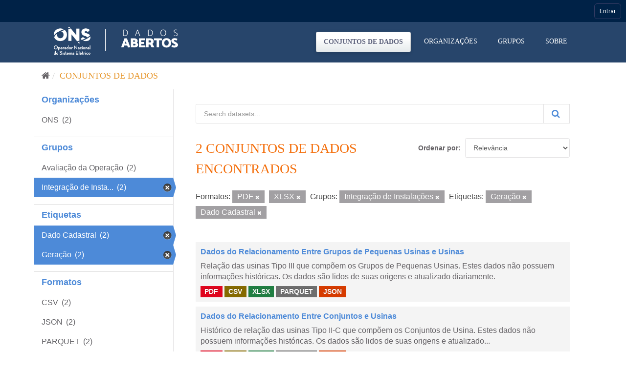

--- FILE ---
content_type: application/javascript
request_url: https://navegacaoglobal.ons.org.br/js/navegacao-global/components/user-manager.js?v=8
body_size: 9298
content:
/**
 * Gerenciador de Usuário
 */
class UserManager {
    constructor() {
        this.userData = null;
        this.isLoggedIn = false;
        this.events = null;
    }
    
    /**
     * Inicializa o gerenciador
     * @param {Object} eventBus - Sistema de eventos
     */
    init(eventBus) {
        this.events = eventBus;
    }
    
    /**
     * Carrega dados do usuário
     */
    async load() {
        try {
            const userData = await NavegacaoGlobalAPI.getUserData();
            
            // Verifica se retornou HTML (usuário não logado)
            if (typeof userData === 'string' && userData.indexOf('DOCTYPE') !== -1) {
                this.handleLoggedOut();
                return false;
            }
            
            this.userData = userData;
            this.isLoggedIn = true;
            
            this.updateUserInterface();
            this.checkTermsOfService();
            
            this.events.emit('user:loaded', this.userData);
            return true;
            
        } catch (error) {
            ErrorHandler.handle(error, 'UserManager.load');
            this.handleLoggedOut();
            return false;
        }
    }
    
    /**
     * Trata usuário não logado
     */
    handleLoggedOut() {
        this.userData = null;
        this.isLoggedIn = false;
        
        const html = BarraTemplates.barraDeslogada();
        NavegacaoGlobalDOM.setContent(html).addClass('topo');
        
        this.events.emit('user:logged-out');
    }
    
    /**
     * Atualiza interface do usuário logado
     */
    updateUserInterface() {
        if (!this.userData) return;
        
        // Renderiza barra logada
        const html = BarraTemplates.barraLogada(this.userData);
        NavegacaoGlobalDOM.setContent(html).addClass('topo');
        
        // Atualiza dados específicos do usuário
        this.updateUserPhoto();
        this.updateUserEmail();
        this.updateJWTIfNeeded();
        
        this.events.emit('user:interface-updated', this.userData);
    }
    
    /**
     * Atualiza foto do usuário
     */
    updateUserPhoto() {
        if (!this.userData || !this.userData.sid) return;
        
        const photoUrl = `${_globals.CDREApi}/api/usuario/${this.userData.sid}`;
        
        NavegacaoGlobalDOM.find('.user img').attr('src', photoUrl);
        NavegacaoGlobalDOM.find('[id=user-foto-info]').attr('src', photoUrl);
    }
    
    /**
     * Atualiza email do usuário
     */
    updateUserEmail() {
        if (!this.userData || !this.userData.email) return;
        
        NavegacaoGlobalDOM.find('[id=user-email-info]').html(this.userData.email);
    }
    
    /**
     * Atualiza JWT se necessário
     */
    updateJWTIfNeeded() {
        if (!this.userData) return;
        
        // Atualiza nome global
        _globals.POPUsername = this.userData.nome;
    }
    
    /**
     * Verifica e executa termo de aceite se necessário
     */
    checkTermsOfService() {
        if (!this.userData || !this.userData.email) return;
        if (!_globals.VerificarTermoDeAceite) return;
        
        if (typeof window.VerificarTermoDeAceiteSINtegre === "function") {
            try {
                window.VerificarTermoDeAceiteSINtegre(
                    this.userData.email, 
                    _globals.CDREApi, 
                    _globals.SintegreUrl
                );
                
                this.events.emit('user:terms-checked', this.userData.email);
            } catch (e) {
                console.warn("[UserManager] Erro ao verificar termo de aceite:", e);
            }
        } else {
            console.warn("[UserManager] Função VerificarTermoDeAceiteSINtegre não encontrada");
        }
    }
    
    /**
     * Executa logout do usuário
     * @param {string} primarySid - SID primário do usuário
     */
    logout(primarySid) {
        // Remove dados de produtos do usuário
        if (primarySid) {
            localStorage.removeItem(`${location.host}${primarySid}-meusProdutos`);
        }
        
        // Limpa todos os JWTs
        if (typeof eraseJWTs === 'function') {
            eraseJWTs();
        }
        
        // Aguarda um pouco e redireciona
        setTimeout(() => {
            // Limpa cookies adicionais
            if (typeof eraseCookie === 'function') {
                eraseCookie("FedAuth");
                eraseCookie(_globals.cookie_name);
            }
            
            // Redireciona para logout
            const returnUrl = encodeURIComponent(_globals.ONSUrl);
            window.location.href = `${_globals.UrlSair}?ReturnUrl=${returnUrl}`;
        }, 500);
        
        this.events.emit('user:logged-out', primarySid);
    }
    
    /**
     * Obtém dados do usuário atual
     * @returns {Object|null} Dados do usuário
     */
    getCurrentUser() {
        return this.userData;
    }
    
    /**
     * Verifica se usuário está logado
     * @returns {boolean} True se logado
     */
    isUserLoggedIn() {
        return this.isLoggedIn && this.userData !== null;
    }
    
    /**
     * Obtém nome do usuário
     * @returns {string} Nome do usuário
     */
    getUserName() {
        return this.userData ? this.userData.nome : '';
    }
    
    /**
     * Obtém email do usuário
     * @returns {string} Email do usuário
     */
    getUserEmail() {
        return this.userData ? this.userData.email : '';
    }
    
    /**
     * Obtém SID do usuário
     * @returns {string} SID do usuário
     */
    getUserSid() {
        return this.userData ? this.userData.sid : '';
    }
    
    /**
     * Verifica se usuário é interno
     * @returns {boolean} True se interno
     */
    // isInternalUser() {
    //     if (!this.isLoggedIn) return false;
        
    //     try {
    //         const jwt = _globals.JWT("decode");
    //         const userType = jwt['http://schemas.xmlsoap.org/ws/2015/07/identity/claims/usertype'];
    //         return userType && userType.toUpperCase() === 'INTERNO';
    //     } catch (e) {
    //         return false;
    //     }
    // }
    
    /**
     * Verifica se usuário tem matrícula
     * @returns {boolean} True se tem matrícula
     */
    // hasMatricula() {
    //     if (!this.isLoggedIn) return false;
        
    //     try {
    //         const jwt = _globals.JWT("decode");
    //         const matricula = jwt['http://schemas.xmlsoap.org/ws/2015/07/identity/claims/matricula'];
    //         return matricula && matricula !== '';
    //     } catch (e) {
    //         return false;
    //     }
    // }
    
    /**
     * Obtém URL do perfil do usuário
     * @returns {string} URL do perfil
     */
    getProfileUrl() {
        return `${_globals.SintegreUrl}/paginas/meu-perfil/informacao-pessoal.aspx`;
    }
    
    /**
     * Atualiza dados do usuário
     * @param {Object} newData - Novos dados
     */
    updateUserData(newData) {
        if (!newData) return;
        
        this.userData = { ...this.userData, ...newData };
        this.updateUserInterface();
        
        this.events.emit('user:data-updated', this.userData);
    }
    
    /**
     * Limpa dados do usuário
     */
    clear() {
        this.userData = null;
        this.isLoggedIn = false;
        
        this.events.emit('user:cleared');
    }
    
    /**
     * Configura event handlers
     */
    setupEventHandlers() {
        // Função global de logout para compatibilidade
        window.sair = (primarySid) => {
            this.logout(primarySid);
        };
        
        // Função global de redirecionamento para login
        window.barraRedirecionarTelaLogin = () => {
            window.location.href = _globals.SintegreUrl;
        };
    }
    
    /**
     * Exporta dados do usuário
     * @returns {Object} Dados exportados
     */
    export() {
        return {
            userData: this.userData,
            isLoggedIn: this.isLoggedIn,
            timestamp: new Date().toISOString()
        };
    }
    
    /**
     * Verifica se sessão está válida
     * @returns {boolean} True se válida
     */
    isSessionValid() {
        if (!this.isLoggedIn) return false;
        
        try {
            const jwt = getJwtSso();
            const exp = jwt.exp * 1000; // Converte para milliseconds
            return Date.now() < exp;
        } catch (e) {
            return false;
        }
    }
    
    /**
     * Renova sessão se necessário
     */
    async renewSessionIfNeeded() {
        if (!this.isSessionValid()) {
            try {
                await this.load();
            } catch (error) {
                console.error('Erro ao renovar sessão:', error);
                this.handleLoggedOut();
            }
        }
    }
}

if (typeof module !== 'undefined' && module.exports) {
    module.exports = UserManager;
} else {
    window.UserManager = UserManager;
}